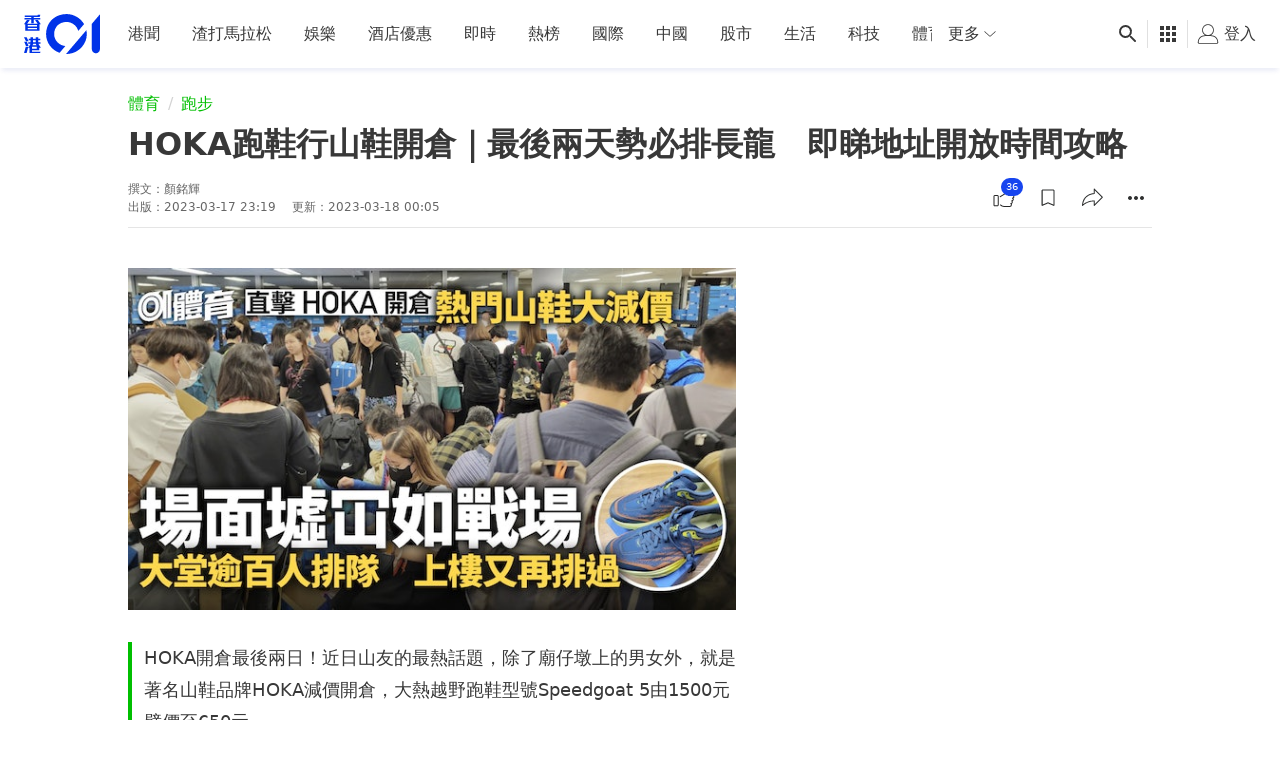

--- FILE ---
content_type: text/html; charset=utf-8
request_url: https://www.google.com/recaptcha/api2/aframe
body_size: 186
content:
<!DOCTYPE HTML><html><head><meta http-equiv="content-type" content="text/html; charset=UTF-8"></head><body><script nonce="mXBPiIE_jbjAOfGXHRCDfA">/** Anti-fraud and anti-abuse applications only. See google.com/recaptcha */ try{var clients={'sodar':'https://pagead2.googlesyndication.com/pagead/sodar?'};window.addEventListener("message",function(a){try{if(a.source===window.parent){var b=JSON.parse(a.data);var c=clients[b['id']];if(c){var d=document.createElement('img');d.src=c+b['params']+'&rc='+(localStorage.getItem("rc::a")?sessionStorage.getItem("rc::b"):"");window.document.body.appendChild(d);sessionStorage.setItem("rc::e",parseInt(sessionStorage.getItem("rc::e")||0)+1);localStorage.setItem("rc::h",'1768921488690');}}}catch(b){}});window.parent.postMessage("_grecaptcha_ready", "*");}catch(b){}</script></body></html>

--- FILE ---
content_type: application/javascript; charset=utf-8
request_url: https://fundingchoicesmessages.google.com/f/AGSKWxWxhKAL9IvlSM_L9EtKZnJvfJz_2ORWK_oYXDWrhijE-hdHBqN4MmN77ABX7ZWBzV5UBQRIQC0H0Xw8MpcfMURfIQ520kpy2oesQnsBtVTIFDFkPjFoOVZlj4ng6EwsVoUAQ0PeGlc1aOfasvrAxNTliZtXkxuRqxA8nT8v_legVqrw3sv25c9YlsiK/_/story_ads_/expandy-ads._350_100_-adblack-/JSAdservingSP.
body_size: -1293
content:
window['3f89b837-dae1-471d-9500-424c2a85accd'] = true;

--- FILE ---
content_type: text/javascript; charset=utf-8
request_url: https://app.link/_r?sdk=web2.86.5&branch_key=key_live_poEGVC3LB6uIm5ULkG5jncmktBc9WVaN&callback=branch_callback__0
body_size: 72
content:
/**/ typeof branch_callback__0 === 'function' && branch_callback__0("1542175331910417944");